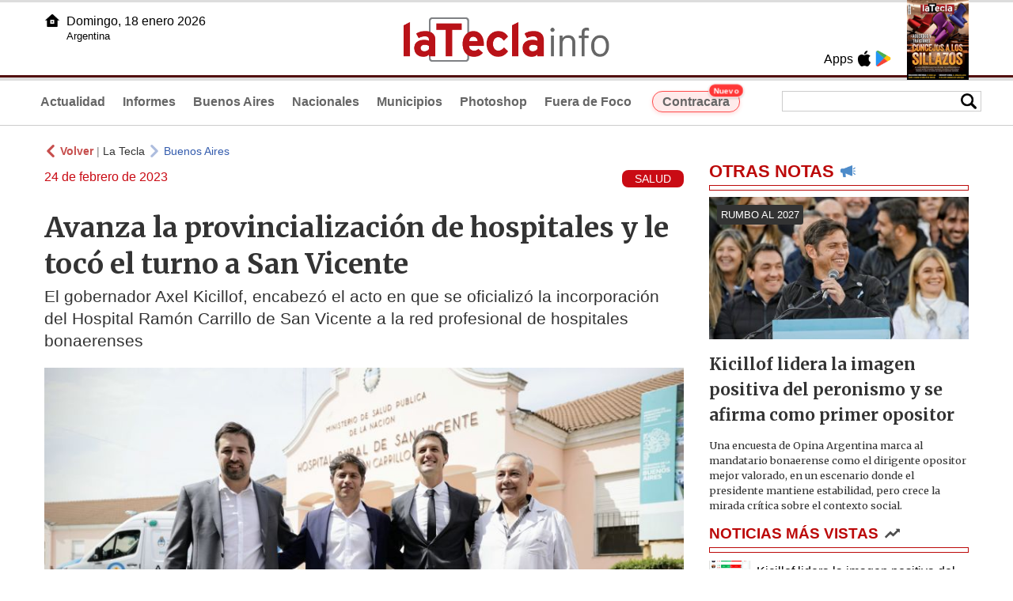

--- FILE ---
content_type: text/html
request_url: https://www.latecla.info/138245-avanza-la-provincializacin-de-hospitales-y-le-toc-el-turno-a-san-vicente
body_size: 7515
content:
<!DOCTYPE html>
<html lang="es">
<head>
<meta charSet="UTF-8"/><meta name="viewport" content="width=device-width, initial-scale=1.0"><title>Avanza la provincialización de hospitales y le tocó el turno a San Vicente - La Tecla</title><link rel="preconnect" href="//latecla-repos-dgf.aplinews.com" />
<meta name="keywords" content="latecla, diario, noticias, argentina, buenos aires, nacionales, provinciales, internacionales, economia, judiciales, investigaciones" />
<meta name="language" content="Spanish" />
<meta name="distribution" content="Global" />
<meta name="robots" content="index, follow" />
<meta http-equiv="imagetoolbar" content="no" />
<link rel="manifest" href="/repos/1_7/json/manifest.json">
<link rel="apple-touch-icon" sizes="192x192" href="/repos/1_7/images/icon-192x192.png" />
<meta name="theme-color" content="#B20000" />

<meta name="description" content="El gobernador  Axel Kicillof, encabezó el acto en que se oficializó la incorporación del Hospital Ramón Carrillo de San Vicente a la red profesional de hospitales bonaerenses" />
<link rel="canonical" href="https://www.latecla.info/138245-avanza-la-provincializacion-de-hospitales-y-le-toco-el-turno-a-san-vicente" /><link type="text/css" href="/include/css/gral.min.css?v=4.22" rel="stylesheet" />
<link type="text/css" href="/repos/1_7/css/page.min.css?v=4.22" rel="stylesheet" />
<link type="text/css" href="/repos/1_7/css/home.min.css?v=4.22" rel="stylesheet" />
<link type="text/css" href="/repos/1_7/css/notas.min.css?v=4.22" rel="stylesheet" />
<link type="text/css" href="/repos/1_7/css/footer.min.css?v=4.22" rel="stylesheet" />
<link type="text/css" href="https://fonts.googleapis.com/css2?family=Merriweather:ital,wght@0,300;0,400;0,700;0,900;1,300;1,400;1,700;1,900&display=swap" rel="stylesheet" />
<script src="/include/js/jquery.min.js?v=4.10"></script>
<script src="/repos/1_7/js/page.min.js?v=4.10"></script>
<script src="/repos/1_7/js/notas.min.js?v=4.10"></script>
<link type="text/css" href="/repos/1_7/css/noticia.min.css?v=4.22" rel="stylesheet" />
<script src="/repos/1_7/js/noticia.min.js?v=4.10"></script>
<script src="/include/plugins/lazy/lazyload.min.js?v=4.10"></script>
<link type="text/css" href="/include/plugins/lightgallery/css/lightgallery-bundle.min.css?v=4.22" rel="stylesheet" />
<script src="/include/plugins/lightgallery/lightgallery.min.js?v=4.10"></script>
<script src="/include/plugins/lightgallery/plugins/thumbnail/lg-thumbnail.min.js?v=4.10"></script>
<script src="/include/plugins/lightgallery/plugins/zoom/lg-zoom.min.js?v=4.10"></script>
<meta property="fb:app_id" content="1610657809235222" />
<meta property="og:type" content="article" />
<meta property="og:title" content="Avanza la provincializaci&oacute;n de hospitales y le toc&oacute; el turno a San Vicente" />
<meta property="og:url" content="https://www.latecla.info/138245-avanza-la-provincializacion-de-hospitales-y-le-toco-el-turno-a-san-vicente" />
<meta property="og:description" content="El gobernador  Axel Kicillof, encabez&oacute; el acto en que se oficializ&oacute; la incorporaci&oacute;n del Hospital Ram&oacute;n Carrillo de San Vicente a la red profesional de hospitales bonaerenses" />
<meta itemprop="name" content="Avanza la provincializaci&oacute;n de hospitales y le toc&oacute; el turno a San Vicente" />
<meta itemprop="description" content="https://www.latecla.info/138245-avanza-la-provincializacion-de-hospitales-y-le-toco-el-turno-a-san-vicente" />
<meta property="og:image" itemprop="image" content="https://latecla-repos-dw6.aplinews.com/archivos/noticias/fotografias/158989_3.jpg" />
<meta property="og:image:secure_url" itemprop="image" content="https://latecla-repos-dw6.aplinews.com/archivos/noticias/fotografias/158989_3.jpg" />
<meta itemprop="image" content="https://latecla-repos-dw6.aplinews.com/archivos/noticias/fotografias/158989_3.jpg" />
<meta name="twitter:image" content="https://latecla-repos-dw6.aplinews.com/archivos/noticias/fotografias/158989_3.jpg" />
<meta name="twitter:card" content="summary_large_image" />
<meta name="twitter:site" content="@grupolatecla" />
<meta name="twitter:title" content="Avanza la provincialización de hospitales y le tocó el turno a San Vicente" />
<meta name="twitter:x" content="test3" />
<meta name="twitter:url" content="https://www.latecla.info/138245-avanza-la-provincializacion-de-hospitales-y-le-toco-el-turno-a-san-vicente" />
<meta name="twitter:text:description" content="El gobernador  Axel Kicillof, encabez&oacute; el acto en que se oficializ&oacute; la incorporaci&oacute;n del Hospital Ram&oacute;n Carrillo de San Vicente a la red profesional de hospitales bonaerenses" />
<script async src="https://www.googletagmanager.com/gtag/js?id=G-K36PTMCRVZ"></script><script>window.dataLayer = window.dataLayer || [];function gtag(){dataLayer.push(arguments);}gtag('js', new Date());gtag('config', 'G-K36PTMCRVZ');</script>

<script type="text/javascript">
const _SERV_PATH_PREFIX = '';
const _SERV_PATH_REPOS = '1_7';
const noticia_id = 138245;
</script>

<script>
    gtag('event', 'open_news', {
    'reg_id': '138245',
    'reg_nombre': 'Avanza la provincialización de hospitales y le tocó el turno a San Vicente',
    });

    console.log("GTAG: open_news");
</script> 
</head>

<body>
<div id="hd-cnt" style="background-image: url(repos/1_7/images/hd-cnt_bg.png);">
    <div class="hd">
        <div class="rg-pn">
            <div class="rg-pn-cnt-1 left">
                <div class="txt left">Apps</div><a class="left mgl4" href="https://apps.apple.com/es/app/la-tecla/id1186120839" title="App Store"><div class="ic_appstore ic_20 bg-ct" style="background-image: url(repos/1_7/images/hd_ic_appstore.png);"></div></a><a class="left mgl4" href="https://play.google.com" title="Google Play"><div class="ic_gplay ic_20 bg-ct" style="background-image: url(repos/1_7/images/hd_ic_gplay.png);"></div></a>            </div>
            <div class="rg-pn-cnt-2 left mgl4">
                <a href="Revistas"><div class="rv" style="background-image:url(https://latecla-repos-dw6.aplinews.com/archivos/eimpresa//paginas/863_0_2.jpg);"></div></a>            </div>
        </div>
        <div class="lf-pn">
            <a class="left" href="/" title="Inicio">
                <div class="ic_home ic_20 bg-ct" style="background-image: url(repos/1_7/images/hd_ic_home.png);"></div>
            </a>
            <div class="txt left">
                Domingo, 18 enero 2026<br><small>Argentina</small>            </div>
            <div class="clear"></div>
        </div>
        <a href="/" title="Inicio">
            <div class="lg bg-ct" style="background-image: url(repos/1_7/images/hd_lg.png);"></div>
        </a>
    </div>

    <div class="hd-mn">
        <div class="cnt-right">
            <!--
            <a class="left mgl6" href="/" title="Whatsapp"><div class="ic_20 bg-ct" style="background-image: url(repos/1_7/images/hd_ic_wa.png);"></div></a>
            <a class="left mgl6" href="/" title="Telegram"><div class="ic_20 bg-ct" style="background-image: url(repos/1_7/images/hd_ic_tm.png);"></div></a>
            <a class="left mgl6" href="/" title="Facebook"><div class="ic_20 bg-ct" style="background-image: url(repos/1_7/images/hd_ic_fb.png);"></div></a>
            <a class="left mgl6" href="/" title="Twitter"><div class="ic_20 bg-ct" style="background-image: url(repos/1_7/images/hd_ic_tw.png);"></div></a>
            <a class="left mgl6" href="/" title="Instagram"><div class="ic_20 bg-ct" style="background-image: url(repos/1_7/images/hd_ic_it.png);"></div></a>
            -->

            <div class="search">
                <div class="busc">
                    <div class="lp bg-ct ic-search" style="background-image: url(repos/1_7/images/hd_lp.png);" title="Buscar"></div>
                    <div class="cnt-busc dato"><input class="dato" type="text" maxlength="30" /></div>
                </div>
                <div class="result"></div>
            </div>
        </div>

        <input type="checkbox" class="openSidebarMenu" id="openSidebarMenu">
        <label for="openSidebarMenu" class="sidebarIconToggle">
            <div class="spinner diagonal part-1"></div>
            <div class="spinner horizontal"></div>
            <div class="spinner diagonal part-2"></div>
        </label>

        <ul id="secc-btns"><li><a href="/">Actualidad</a></li><li><a href="informes">Informes</a></li><li><a href="BuenosAires">Buenos Aires</a></li><li><a href="nacionales">Nacionales</a></li><li><a href="municipios">Municipios</a></li><li><a href="photoshop">Photoshop</a></li><li><a href="fueradefoco">Fuera de Foco</a></li>            <style>
                .search .busc {
                    width: 250px !important;
                    /*height: 23px !important;*/
                }

                .search .busc .cnt-busc .dato {
                    width: 160px;
                }

                #ctra-cara {
                    position: relative;
                    display: inline-block;
                }

                #ctra-cara a {
                    background-color: #ffebeb;
                    border: 1px solid #ff4d4d;
                    color: #d10000;
                    font-weight: bold;
                    padding: 4px 12px;
                    border-radius: 20px;
                    transition: all 0.3s ease;
                    box-shadow: 0 2px 5px rgba(255, 77, 77, 0.2);
                    white-space: nowrap;
                    position: relative;
                    z-index: 1;
                }

                .badge-nuevo {
                    position: absolute;
                    top: -10px;
                    right: -5px;
                    background-color: #ff3333;
                    color: white;
                    font-size: 10px;
                    font-weight: bold;
                    padding: 2px 5px;
                    border-radius: 10px;
                    border: 1px solid white;
                    box-shadow: 0 1px 3px rgba(0, 0, 0, 0.2);
                    z-index: 2;
                    animation: titileo 3s infinite ease-in-out;
                }

                @keyframes titileo {

                    0%,
                    100% {
                        opacity: 0.8;
                    }

                    50% {
                        opacity: 1;
                        transform: scale(1.05);
                    }

                }

                #secc-btns li#ctra-cara:hover {
                    border: 1px solid transparent;
                    background-color: transparent;
                }

                #ctra-cara a:hover {
                    background-color: #ffdddd !important;
                    border: 1px solid #ff4d4d !important;
                    transform: translateY(-2px);
                    box-shadow: 0 4px 8px rgba(255, 77, 77, 0.3);
                    color: #a80000;
                }

                #ctra-cara a:active {
                    transform: translateY(0);
                    box-shadow: 0 2px 3px rgba(255, 77, 77, 0.3);
                }
            </style>
            <li id="ctra-cara"> <a href="contracara">Contracara <span class="badge-nuevo">Nuevo</span></a></li>
        </ul>
        <div class="clear"></div>
    </div>
</div>
<!-- Sidebar -->
<div id="sidebarMenu">
    <ul class="sidebarMenuInner">
        <li><a href="/">Actualidad<span>Portada</span></a></li>
        <li><a href="informes">Informes</a></li>
        <li><a href="BuenosAires">Buenos Aires</a></li>
        <li><a href="Nacionales">Nacionales</a></li>
        <li><a href="municipios">Municipios</a></li>
        <li><a href="photoshop">Photoshop</a></li>
        <li><a href="fueradefoco">Fuera de Foco</a></li>
    </ul>
</div><div class="wrapper"><div class="col1" style="padding:0 1rem;"><div><div class="mfch3 mgt8"><div class="ic-back left mgr4" style="background-image:url(/repos/1_7/images/back.png);"></div> <div class="left mgr4"><a class="ne pointer" onclick="history.back();"><strong style="color:#b92321;">Volver</strong></a> | <a class="ne" href="https://www.latecla.info"> La Tecla</a></div> <div class="ic-back left mgr4" style="background-image:url(/repos/1_7/images/forward.png); opacity:.4;"></div> <a class="az" href="/BuenosAires">Buenos Aires</a></div><div class="clear"></div><div class="mfch2 left">24 de febrero de 2023</div><div class="fvol1 right">SALUD</div><div class="clear"></div></div><h1 class="ftit1 mgt8">Avanza la provincialización de hospitales y le tocó el turno a San Vicente</h1><h2 class="fcop1">El gobernador  Axel Kicillof, encabezó el acto en que se oficializó la incorporación del Hospital Ramón Carrillo de San Vicente a la red profesional de hospitales bonaerenses</h2><div id="anchoShare"></div><div id="lightgallery" style="text-align:center;"><a href="https://latecla-repos-dw6.aplinews.com/archivos/noticias/fotografias/158989_3.jpg""><img src="https://latecla-repos-dw6.aplinews.com/archivos/noticias/fotografias/158989_3.jpg" alt="Avanza la provincialización de hospitales y le tocó el turno a San Vicente" width="100%" /></a></div><div class="mod_share" style=""><div class="lb">Compartir</div><div class="clear"></div><a href="https://www.facebook.com/sharer.php?u=https%3A%2F%2Fwww.latecla.info%2F138245-avanza-la-provincializacion-de-hospitales-y-le-toco-el-turno-a-san-vicente&t=Avanza+la+provincializaci%C3%B3n+de+hospitales+y+le+toc%C3%B3+el+turno+a+San+Vicente" target="_blank" rel=”nofollow”><div class="icon_share" style="background-image:url(/repos/1_7/images/facebook.png);"></div></a><a href="https://api.whatsapp.com/send?text=https%3A%2F%2Fwww.latecla.info%2F138245-avanza-la-provincializacion-de-hospitales-y-le-toco-el-turno-a-san-vicente" target="_blank" rel=”nofollow”><div class="icon_share" style="background-image:url(/repos/1_7/images/whatsapp.png);"></div></a><a class="btnTwShare pointer" url="/include/fns/twitter_sharer.php?url=https%3A%2F%2Fwww.latecla.info%2F138245-avanza-la-provincializacion-de-hospitales-y-le-toco-el-turno-a-san-vicente&txt=Avanza la provincialización de hospitales y le tocó el turno a San Vicente" rel=”nofollow”><div class="icon_share" style="background-image:url(/repos/1_7/images/twitter.png);"></div></a><a href="https://telegram.me/share/url?url=https%3A%2F%2Fwww.latecla.info%2F138245-avanza-la-provincializacion-de-hospitales-y-le-toco-el-turno-a-san-vicente" target="_blank" rel=”nofollow”><div class="icon_share" style="background-image:url(/repos/1_7/images/telegram.png);"></div></a><a href="mailto:?subject=Mira+esta+nota+de+La+Tecla&body=Avanza+la+provincializaci%C3%B3n+de+hospitales+y+le+toc%C3%B3+el+turno+a+San+Vicente %0D%0A%0D%0Ahttps%3A%2F%2Fwww.latecla.info%2F138245-avanza-la-provincializacion-de-hospitales-y-le-toco-el-turno-a-san-vicente" rel=”nofollow”><div class="icon_share" style="background-image:url(/repos/1_7/images/correo.png);"></div></a></div><div class="fcue1" style="border-bottom:1px solid #ccc; padding-bottom:6px; padding-top:6px;"><h3>El gobernador de la provincia de Buenos Aires, Axel Kicillof, encabez&oacute; el acto en que se oficializ&oacute; la incorporaci&oacute;n del Hospital Ram&oacute;n Carrillo de San Vicente a la red profesional de hospitales bonaerenses, junto al intendente local, Nicol&aacute;s Mantegazza; el ministro de Salud, Nicol&aacute;s Kreplak; y el director ejecutivo de la instituci&oacute;n, Roque Matta. A continuaci&oacute;n, inaugur&oacute; el edificio de la nueva Escuela Primaria N&deg;30 y suscribi&oacute; un convenio para la construcci&oacute;n de otro polo educativo en el distrito.<br /><br />&ldquo;El municipio de San Vicente fue uno de los partidos que m&aacute;s creci&oacute; en los &uacute;ltimos a&ntilde;os: seg&uacute;n datos provisorios del &uacute;ltimo censo, su poblaci&oacute;n aument&oacute; un 66% en un periodo de 12 a&ntilde;os&rdquo;, explic&oacute; Kicillof y agreg&oacute;: &ldquo;Este crecimiento poblacional requiere de un Estado presente que brinde respuestas y garantice que todos y todas las bonaerenses accedan a los derechos que necesitan y que se merecen&rdquo;.<br /><br />Con la provincializaci&oacute;n del hospital, se jerarquizan los servicios de salud del municipio con el objeto de incrementar su capacidad operativa y mejorar las condiciones de trabajo de sus profesionales. En ese sentido, el Gobernador subray&oacute; que &ldquo;San Vicente ya no es un municipio &uacute;nicamente rural, sino una ciudad con 100 mil habitantes que necesitaba contar con un hospital provincial: esta decisi&oacute;n es producto de una pol&iacute;tica de planificaci&oacute;n del despliegue del sistema de salud de nuestra provincia&rdquo;.&nbsp;<br /><br />A la inversi&oacute;n de $5 millones en equipamiento para el &aacute;rea de cirug&iacute;a, se sum&oacute; la puesta en marcha de una nueva ambulancia UTIM -la n&uacute;mero 100 que entrega la Provincia desde diciembre de 2019-, en tanto que ya fueron licitadas obras que demandar&aacute;n un presupuesto de $100 millones para la renovaci&oacute;n parcial de las cubiertas del establecimiento.<br /><br />En tanto, Kreplak indic&oacute; que &ldquo;despu&eacute;s de una etapa de cuatro a&ntilde;os de abandono, entre el municipio y la provincia hemos realizado las inversiones necesarias para recuperar las instalaciones y el equipamiento de este hospital&rdquo;. &ldquo;Seguimos construyendo una red provincial en la que todos los sectores estamos integrados y trabajando juntos para que el derecho a la salud alcance a todos y todas las bonaerenses&rdquo;, a&ntilde;adi&oacute; el Ministro, quien por la tarde participar&aacute; del acto de inauguraci&oacute;n de un Centro de Atenci&oacute;n Primaria de la Salud (CAPS) que fue puesto en valor en el partido.<br />&nbsp;<div class="embeddedContent oembed-provider- lazy oembed-provider-twitter" data-align="none" data-oembed="https://twitter.com/nkreplak/status/1629160062705971200" data-oembed_provider="twitter" data-resizetype="noresize"><blockquote class="twitter-tweet"><p dir="ltr" lang="es">&#128657;&#127959;&#65039;Ayer, en la recorrida por <a href="https://twitter.com/hashtag/SanVicente?src=hash&amp;ref_src=twsrc%5Etfw">#SanVicente</a>, ademas de la provincializaci&oacute;n del Hospital &ldquo;Dr. Ram&oacute;n Carrillo&rdquo; hicimos entrega la ambulancia n&uacute;mero 100 desde que <a href="https://twitter.com/Kicillofok?ref_src=twsrc%5Etfw">@Kicillofok</a> es gobernador e inauguramos el CAPS 133 desde 2020. La semana inversi&oacute;n es integral. <a href="https://t.co/LGNnJsSktV">pic.twitter.com/LGNnJsSktV</a></p>&mdash; Nicol&aacute;s Kreplak (@nkreplak) <a href="https://twitter.com/nkreplak/status/1629160062705971200?ref_src=twsrc%5Etfw">February 24, 2023</a></blockquote></div><br /><br />Por su parte, el intendente Mantegazza remarc&oacute; que &ldquo;hoy es un d&iacute;a de fiesta para San Vicente, ya que, despu&eacute;s de muchos a&ntilde;os de lucha, la decisi&oacute;n pol&iacute;tica del Gobierno bonaerense permiti&oacute; la provincializaci&oacute;n del Hospital Ram&oacute;n Carrillo&rdquo;. &ldquo;Se trata de un acto de justicia y de reparaci&oacute;n hist&oacute;rica que nos permitir&aacute; seguir trabajando para brindar a nuestro pueblo el servicio de salud que se merece&rdquo;, dijo.<br /><br />El hospital cuenta con 480 trabajadores y posee 67 camas de internaci&oacute;n, cinco de terapia intensiva y ocho en Shock Room. Brinda servicios de cirug&iacute;a, traumatolog&iacute;a, ginecolog&iacute;a, obstetricia, cl&iacute;nica m&eacute;dica, pediatr&iacute;a, odontolog&iacute;a, diagn&oacute;stico por im&aacute;genes y laboratorio.<br />Por &uacute;ltimo, Kicillof expres&oacute; que &ldquo;para nosotros es un orgullo recuperar este hospital para la Provincia, para el municipio y para todo nuestro pueblo&rdquo;. &ldquo;A partir de ahora, el municipio de San Vicente podr&aacute; contar con m&aacute;s recursos para seguir impulsando las obras que generan m&aacute;s desarrollo, bienestar y justicia social en el distrito&rdquo;, concluy&oacute;.</h3></div><div class="mfch3 mgt8"><div class="ic-back left mgr4" style="background-image:url(/repos/1_7/images/back.png);"></div> <div class="left mgr4"><a class="ne pointer" onclick="history.back();"><strong style="color:#b92321;">Volver</strong></a> | <a class="ne" href="https://www.latecla.info"> La Tecla</a></div> <div class="ic-back left mgr4" style="background-image:url(/repos/1_7/images/forward.png); opacity:.4;"></div> <a class="az" href="/BuenosAires">Buenos Aires</a></div></div><div class="col2" style="padding:0 1rem;"><div class="lb-1"><h2 class="tx">OTRAS NOTAS</h2><div class="ic" style="background-image:url(/repos/1_7/images/notas_ic.png)"></div><div class="clear"></div><div class="sep"></div></div><div class="sep-1"></div><a class="none" href="164194-kicillof-lidera-la-imagen-positiva-del-peronismo-y-se-afianza-como-principal-opositor"><article class="nt-3"><div class="ft lazy"  data-bg="url('https://latecla-repos-dw6.aplinews.com/archivos/noticias/fotografias/207096_2.jpg')"><div class="cnt-vol"><div class="vol">RUMBO AL 2027</div></div></div><div class="cnt-1"><h1 class="tit">Kicillof lidera la imagen positiva del peronismo y se afirma como primer opositor</h1><h2 class="cop">Una encuesta de Opina Argentina marca al mandatario bonaerense como el dirigente opositor mejor valorado, en un escenario donde el presidente mantiene estabilidad, pero crece la mirada crítica sobre el contexto social.</h2></div></article></a><div class="col2"><section class="notRank"><h1 class="tit">NOTICIAS M&Aacute;S VISTAS</h1><div class="ic" style="background-image:url(/repos/1_7/images/rank_ic.png)"></div><div class="clear"></div><div class="sep"></div><a class="ne" href="164194-kicillof-lidera-la-imagen-positiva-del-peronismo-y-se-afianza-como-principal-opositor"><div class="item"><div class="ft" style="background-image:url(https://latecla-repos-dw6.aplinews.com/archivos/noticias/fotografias/207094_2.jpg);"></div><h2>Kicillof lidera la imagen positiva del peronismo y se afirma como primer opositor</h2><div class="clear"></div></div></a><a class="ne" href="164189-dinapoli-veto-parte-del-presupuesto-y-apunto-contra-la-politiqueria-con-fondos-municipales"><div class="item"><div class="ft" style="background-image:url(https://latecla-repos-dw6.aplinews.com/archivos/noticias/fotografias/207089_2.jpg);"></div><h2>Dinapoli vetó parcialmente el Presupuesto y apuntó contra la “politiquería” con fondos municipales</h2><div class="clear"></div></div></a><a class="ne" href="164192-utv-en-la-costa-presentan-proyectos-mientras-siguen-los-accidentes"><div class="item"><div class="ft" style="background-image:url(https://latecla-repos-dw6.aplinews.com/archivos/noticias/fotografias/207093_2.jpg);"></div><h2>UTV en la costa: presentan proyectos para prevenir mientras siguen los accidentes</h2><div class="clear"></div></div></a><a class="ne" href="164191-imputan-al-padre-de-bastian-por-lesiones-culposas-tras-el-grave-accidente-en-la-frontera-de-pinamar"><div class="item"><div class="ft" style="background-image:url(https://latecla-repos-dw6.aplinews.com/archivos/noticias/fotografias/207091_2.jpg);"></div><h2>Imputan al padre de Bastián por lesiones culposas tras el grave accidente en La Frontera de Pinamar</h2><div class="clear"></div></div></a><a class="ne" href="164190-milei-se-subio-al-escenario-de-jesus-maria-para-cantar-con-el-chaqueno-palavecino"><div class="item"><div class="ft" style="background-image:url(https://latecla-repos-dw6.aplinews.com/archivos/noticias/fotografias/207090_2.jpg);"></div><h2>Milei se subió al escenario de Jesús María para cantar con el Chaqueño Palavecino</h2><div class="clear"></div></div></a></section></div></div></div><div class="cnt-redes">
    <div class="items">
        <a class="left mgl6" href="https://api.whatsapp.com/send?phone=5492216419037" target="_blank" title="Whatsapp"><div class="ic_30 bg-ct" style="background-image: url(repos/1_7/images/hd_ic_wa.png);"></div></a><a class="left mgl6" href="https://t.me/+5492216419037" target="_blank" title="Telegram"><div class="ic_30 bg-ct" style="background-image: url(repos/1_7/images/hd_ic_tm.png);"></div></a><a class="left mgl6" href="https://www.facebook.com/Revistalatecla/" target="_blank" title="Facebook"><div class="ic_30 bg-ct" style="background-image: url(repos/1_7/images/hd_ic_fb.png);"></div></a><a class="left mgl6" href="https://www.twitter.com/grupolatecla" target="_blank" title="Twitter"><div class="ic_30 bg-ct" style="background-image: url(repos/1_7/images/hd_ic_tw.png);"></div></a><a class="left mgl6" href="https://www.instagram.com/revistalatecla" target="_blank" title="Instagram"><div class="ic_30 bg-ct" style="background-image: url(repos/1_7/images/hd_ic_it.png);"></div></a><a class="left mgl6" href="https://www.tiktok.com" target="_blank" title="Tik Tok"><div class="ic_30 bg-ct" style="background-image: url(repos/1_7/images/hd_ic_tk.png);"></div></a><div class="clear"></div>    </div>
</div>

<div class="pie">
    <div class="logo lazy"  data-bg="url('/repos/1_7/images/logo_cabeza_bn.png?v=4.22')"></div>
    <div class="text">
        Copyright 2026<br /><strong>La Tecla</strong><br /><a class="bl" href="redaccion.php"><div class="redacc">Redacción</div></a><br /><span class="rights">Todos los derechos reservados</span><br /><div class="dev">Serga.NET</div>    </div>
</div>
<script>
if(lazyLoadInstance){
    console.log("LazyLoad Update!");
    lazyLoadInstance.update();
}
</script><script type="text/javascript">
$("iframe").each(function( index ){
	console.log(index + " IFRAME: " + $(this).attr("src").search("infogram.com"));

	if($(this).attr("src").search("infogram.com") > 0){
		ratio = $(this).attr("width") / $(this).attr("height");
		$(this).attr("ratio", ratio);
		$(this).addClass("autoResize");

		console.log($(this).width() + " -> " + $(this).attr("width") + " " + $(this).attr("height") + " okey!");
	}
});

function updateIframes(){
	console.log("RESIZE");
	$(".autoResize").each(function( index ){
		//console.log(index + " IFRAME: " + $(this).attr("src").search("infogram.com"));
		h = $(this).width() / $(this).attr("ratio");
		$(this).attr("height", parseInt(h));
	});
}

window.addEventListener('resize', function(event) {
	updateIframes();
}, true);

updateIframes();

//Deteccion de navegador:
function isiOS() {
	return [
		'iPad Simulator',
		'iPhone Simulator',
		'iPod Simulator',
		'iPad',
		'iPhone',
		'iPod'
	].includes(navigator.platform)
	// iPad on iOS 13 detection
	|| (navigator.userAgent.includes("Mac") && "ontouchend" in document)
}

$(document).ready(function(){
	$(".btnTwShare").click(function(){
		var url = $(this).attr("url");

		if(isiOS()){
			window.location = url;
		} else {
			window.open(url, '_blank');
		}
	});
});


</script>

<script>
let ar = ['https://platform.twitter.com/widgets.js']
</script>
<script type="text/javascript" src="/include/js/widget_ctrol.js?v=4.10"></script>
<script>
//Ajusta el tamaño del Pdf Viewer:
window.addEventListener('message', function (e) {
	var d = e.data || {};
	if (d.type === 'pdf-viewer-height') {
		document.querySelectorAll('iframe.pdf-embed').forEach(function (f) {
			var fid = (new URL(f.src, location.href)).searchParams.get('id') || '';
			if (fid === (d.id || fid)) f.style.height = (d.height||0) + 'px';
		});
	}
});
</script>
</body>
</html>